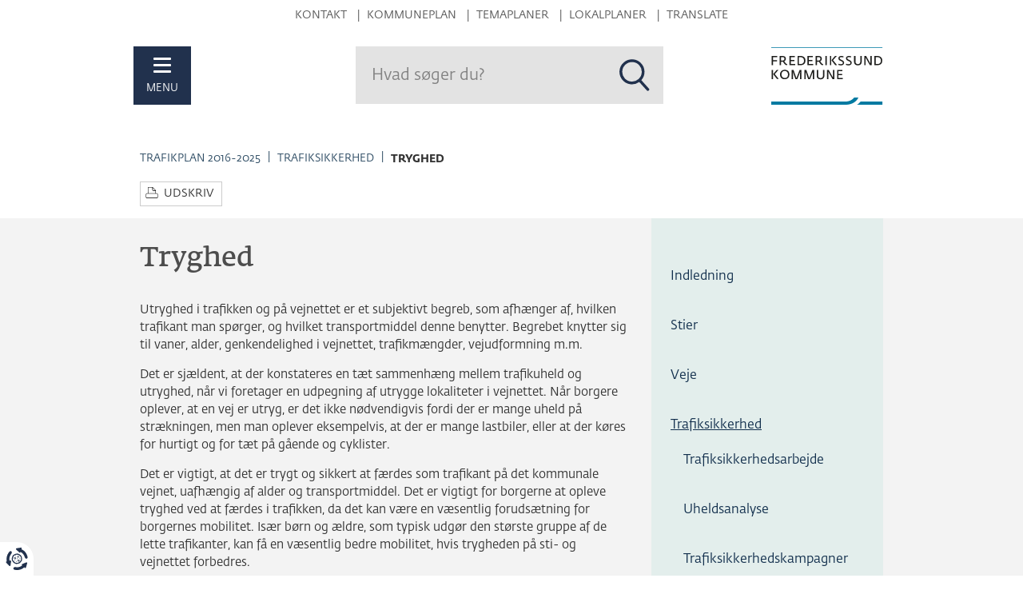

--- FILE ---
content_type: text/css
request_url: https://trafikplan.frederikssund.dk/~/static/0os8czdfl4qbca1dz24wvg/css/Frederikssund2022.css
body_size: 11031
content:
/* Import af fonte til webvisning - MÅ IKKE SLETTES!*/
@import url('https://webfonts.typotheque.com/WF-029941-009986.css');

body {
    font-family: 'Fedra Sans Book', sans-serif;
    font-size: 1em;
    color: #333;
}
.c-provisionlist .accordion__panel__text .col--md-12:nth-of-type(odd){
  	display:none;
}
.noscreen{
	display:none;
	height: 0;
}
.c-provisionlist .accordion__panel__text .col--md-12:nth-of-type(even):before {
  	content: "§";
	color: #3d3d3d;
	font-size: 15px;
	font-weight: 600;
}
.c-provisionlist .accordion__panel__text .col--md-12.col:nth-of-type(even){
	color: #3d3d3d;
	font-size: 15px;
	font-weight: 600;
}
main {
	padding-bottom: 0px !important;
}
main p{
	line-height: 1.5;
	font-size: 0.95em; /* ændret fra 15px */
}
p span.imagetext {
	transform: translateY(-15px);
	display: block;
	color: black;
}	
p.c-addendum__item-planname{
	max-width: 435px;
}
main ul, main ol, main li {
	font-size: 0.95em; /* ændret fra 15px */
	line-height: 1.6  !important;
}
.accordion__btn {
    font-family: "Fedra Sans Book",sans-serif;
	font-weight: 900;
	font-size: 17px;
}
.screenreader-text {
  position: absolute;
  left: -999px;
  width: 1px;
  height: 1px;
  top: auto;
}
.screenreader-text:focus {
  color: black;
  display: inline-block;
  height: auto;
  width: auto;
  position: static;
  margin: auto;
}
.c-mobile-menu__toggle-btn {
    z-index: 1070;
    position: absolute;
    top: 58px;
    right: unset;
    left: 15px;
    background: #21314D;
    cursor: pointer;
    -webkit-transition: background-color .2s ease-in-out;
    transition: background-color .2s ease-in-out;
    outline: none;
}
.hamburger {
    padding: 0;
    display: inline-block;
    cursor: pointer;
    -webkit-transition-property: opacity, -webkit-filter;
    transition-property: opacity, -webkit-filter;
    transition-property: opacity, filter;
    transition-property: opacity, filter, -webkit-filter;
    -webkit-transition-duration: 0.15s;
    transition-duration: 0.15s;
    -webkit-transition-timing-function: linear;
    transition-timing-function: linear;
    font: inherit;
    color: inherit;
    text-transform: none;
    background-color: transparent;
    border: 0;
    margin: 0;
    overflow: visible;
}
.hamburger:hover {
    opacity: 1;
}
.hamburger .hamburger-inner {
    display: block;
    top: 0;
    margin-top: 0px;
}
.c-mobile-menu.is-active .hamburger .hamburger-inner {
    display: block;
    top: 0;
    margin-top: 0px;
}
.hamburger--slider .hamburger-inner::before {
    top: 8px;
}
.c-mobile-menu.is-active .hamburger--slider .hamburger-inner::before {
    top: 10px;
}
.hamburger--slider .hamburger-inner::after {
    top: 16px;
}
.c-mobile-menu.is-active .hamburger--slider .hamburger-inner::after {
    top: 20px;
}
.hamburger .hamburger-inner, 
.hamburger .hamburger-inner::before, 
.hamburger .hamburger-inner::after{
	background-color: #fff !important;
	width: 22px;
	height: 3px;
	-webkit-transition-property: unset;
    transition-property: unset;
    -webkit-transition-duration: unset;
    transition-duration: unset;
    -webkit-transition-timing-function: unset;
    transition-timing-function: unset;
}
.c-mobile-menu.is-active .hamburger .hamburger-inner, 
.c-mobile-menu.is-active .hamburger .hamburger-inner::before, 
.c-mobile-menu.is-active .hamburger .hamburger-inner::after{
	width: 30px;
	background-color: #112E4C !important;
	height: 2px;
	-webkit-transition-property: unset;
    transition-property: unset;
    -webkit-transition-duration: unset;
    transition-duration: unset;
    -webkit-transition-timing-function: unset;
    transition-timing-function: unset;
}
.c-mobile-menu.is-active .c-mobile-menu__off-canvas {
    /* transform: translateX(-50px); */
    right: unset;
    left: 0;
}
.c-mobile-menu.is-active .c-mobile-menu__toggle-btn {
    position: absolute;
    top: 3px;
    right: unset;
    left: -10px;
}

button.c-mobile-menu__toggle-btn.hamburger.hamburger--slider.js-hamburger{
	background: #21314d;
	max-width: 72px;
}
.c-mobile-menu.is-active button.c-mobile-menu__toggle-btn.hamburger.hamburger--slider.js-hamburger{
	background: transparent;
}
button.c-mobile-menu__toggle-btn.hamburger.hamburger--slider.js-hamburger:hover{
	background: #0A5270;
}
.c-mobile-menu.is-active button.c-mobile-menu__toggle-btn.hamburger.hamburger--slider.js-hamburger:hover{
	background: transparent;
}
.c-mobile-menu__off-canvas {
    position: fixed;
    z-index: 1060;
    right: unset;
	left: -100vw;
    top: 0;
    width: 100vw;
    height: 100%;
    padding: 0px;
    overflow-x: hidden;
    overflow-y: auto;
    background-color: #f3f8f9;
    -webkit-transition: unset;
    transition: unset;
}
.c-mobile-menu__nav {
    padding-top: 40px;
    border-bottom: unset;
    margin: 0;
}
#hamburgertext {
    color: #fff;
    display: block;
    font-size: .8125em;
    line-height: 1.5;
    padding: 0px 9px 9px 9px;
    text-align: center;
    text-decoration: none;
    width: 72px;
    height: 30px;
}
.c-mobile-menu.is-active #hamburgertext{
	display: none;
} 
.hamburger-box {
    width: 22px;
    height: 24px;
    display: inline-block;
    position: relative;
	margin-top: 14px;
}
.c-mobile-menu.is-active .hamburger-box {
   	padding: 13px 22px 22px 22px;
	width: 70px;
}

.c-mobile-menu.is-active .c-mobile-menu__off-canvas-overlay {
    opacity: 0.6;
    height: 100vh;
    width: 100vw;
    visibility: visible;
    z-index: 999;
    display: block;
    position: absolute;
    background: #21314d;
}
.c-mobile-menu__off-canvas .c-mobile-menu__nav ul {
    padding-left: 0px;
    list-style: none;
    -webkit-transition: all 0.3s ease-in-out;
    transition: unset;
	/* border-bottom: 1px solid #112E4C; */
    background: #e3eeec;
}
.c-mobile-menu__off-canvas .c-mobile-menu__nav ul li{
	border-bottom: 1px solid #112E4C;
	transition: unset;
}
.c-mobile-menu__off-canvas .c-mobile-menu__nav ul:first-of-type {
	border-top: 1px solid #112E4C;
	transition: unset;
}
.c-mobile-menu__off-canvas .c-mobile-menu__nav ul li a {
    color: #112E4C;
    font-size: 1.25em;
    width: 100%;
    display: block;
	padding: 15px;
	transition: unset;
}
.c-mobile-menu__off-canvas .c-mobile-menu__nav ul li a:hover {
    text-decoration: underline;
	opacity: 1;
}
.c-mobile-menu__off-canvas .c-mobile-menu__nav ul li a.active {
    text-decoration: underline;
}
.c-mobile-menu__off-canvas .c-mobile-menu__nav ul li ul li a{
    font-family: 'Fedra Sans Demi',sans-serif;
	color: #112E4C;
    line-height: 1.5;
    text-decoration: none;
    display: block;
	font-size: 1em;
	padding: 4px 0 14px;
	transition: unset;
}
.c-mobile-menu__off-canvas .c-mobile-menu__nav ul li {
    padding: 0;
    position: relative;
    -webkit-transition: unset;
    transition: unset;
}
.c-mobile-menu__off-canvas .c-mobile-menu__nav ul li.is-active > a {
    border-bottom: unset;
    padding-bottom: 15px;
    margin-left: 0px;
}
.c-service-menu.is-collapsed {
    /*width: calc(100vw - 118px);
    margin-left: 72px;
    display: -webkit-box;
    display: -ms-flexbox;
    display: flex;
    position: relative;
    -webkit-transition: width 0.4s ease-in-out;
    transition: width 0.4s ease-in-out;*/
}

.burger_search_logo .row .col--md-6 {
   order: 3;
}
.burger_search_logo .row .col-md--3.col-sm--6:nth-child(2){
   /* order: 2; */
}

.accordion .accordion__btn .accordion__icon svg{
	display:none;
}
svg.c-localplan__menu__link__svg{
	display:none;
}
.accordion .accordion__btn .accordion__icon:after {
	content:"+";
	position:relative;
	top:11px;
	right:3px;
	line-height:0;
	font-size:40px;
	font-weight:500;
	color:var(--color-c);
}

.accordion .accordion__btn.active .accordion__icon:after {
	content:"-";
	position:relative;
	top:7px;
	right:3px;
	line-height:0;
	font-size:50px;
	font-weight:500;
	color:var(--color-c);
}



.h1, .h2, .h3, .h4, .h5, .h6, h1, h2, h3, h4, h5, h6 {
    font-family: "Fedra Sans Bold",sans-serif;
    font-weight: 500;
    line-height: 1.5;
    color: #4d4d4d;
}
.h1, 
h1{
	font-family: 'Fedra Serif B Demi',serif;
}

h2 {
		font-size: 1.375em;
		font-weight: 500;
		/*font-family: 'Fedra Serif B Demi',serif;*/
		margin-top: 27px;
    	margin-bottom: 13.5px;
	}

h3 {
    	font-size: 1.125em;
		/*font-family: 'Fedra Serif B Demi',serif;*/
		margin-top: 27px;
    	margin-bottom: 13.5px;
	}
main .col--md-8 col a {
	text-decoration: underline;
}
main .main-content.column a{
	text-decoration: underline;
}
main a:hover {
  color: #002bcc;
}
.header-logo a:hover{
	opacity: 1;
}
.c-hero-banner {
	max-width: 100%;
	min-height: auto;
}
.sitemenu a {
    color: #2e4c64;
}
.sitemenu a:hover {
    opacity: 1;
}
.sitemenu .service-menu>ul>li:before {
    content: "|";
}
.sitemenu .service-menu {
    display: block;
    height: 28px;
    text-align: center;
    margin-top: 5px;
}
.sitemenu .sr-only {
    position: absolute;
    width: 1px;
    height: 1px;
    padding: 0;
    margin: -1px;
    overflow: hidden;
    clip: rect(0,0,0,0);
    border: 0;
}
.sitemenu .service-menu>ul {
    margin: 0;
    padding: 0;
}
.sitemenu .service-menu>ul>li {
    color: #595959;
    display: inline-block;
    list-style: none;
    font-size: 1em;
}
.sitemenu .service-menu>ul>li>a {
    color: #595959;
    text-decoration: none;
    padding: 2px 9px;
    display: inline-block;
	text-transform: uppercase;
}
.sitemenu .service-menu>ul>li:first-child:before {
    content: "";
}
.burger_search_logo .burger a {
    background-color: #21314D;
    color: #fff;
    display: block;
    font-size: .8125em;
    line-height: 1.5;
    padding: 12px 9px 9px 9px;
    text-align: center;
    text-decoration: none;
	width: 72px;
	height: 77px;
}
.burger_search_logo .burger a:hover{
	opacity: 1;
	    background-color: #0A5270;
} 
.burger_search_logo .burger a>.header-icon {
    margin: 0 auto 6px;
    content: url(/media/1007/menu-mobile.svg);
    display: block;
    height: 23px;
    text-decoration: none;
    width: 29px;
}
.burger_search_logo div.header-logo>a {
    background-image: url(/media/1008/logo-inverted.svg);
}
.burger_search_logo.subpage div.header-logo>a {
    background-image: url(/media/1018/logo.svg);
}
.burger_search_logo  div.header-logo{
	text-align: right;
}
.burger_search_logo div.header-logo>a {
    background-size: 141px 74px;
    height: 74px;
    width: 141px;
    padding-left: 141px;
	display: inline-block;
}
.full-width-component .c-grid-component > .element-row > div.burger_search_logo {
	padding-top: 25px;
	padding-bottom: 30px;
}
.burger_search_logo .c-service-menu.is-collapsed .c-service-menu__show-service-menu-btn {
    outline: none;
    width: 72px;
    height: 72px;
    border: 0;
    background-color: #fff;
    cursor: pointer;
    position: relative;
    -webkit-box-shadow: unset;
    box-shadow: unset;
}
.burger_search_logo.subpage .c-service-menu.is-collapsed .c-service-menu__show-service-menu-btn {
    background-color: #E3E3E3;
}
.burger_search_logo .c-service-menu.is-collapsed .c-service-menu__search-btn-svg {
    width: 40px;
    height: 40px;
    position: absolute;
    top: 50%;
    right: 0;
    bottom: 0;
    left: 50%;
    -webkit-transform: translateY(-50%) translateX(-50%);
    transform: translateY(-50%) translateX(-50%);
    fill: #21314D;
    cursor: pointer;
    -webkit-transition: opacity 0.3s ease-in-out;
    transition: opacity 0.3s ease-in-out;
}
.burger_search_logo .c-service-menu.is-collapsed .c-service-menu__search-field{
    color:#21314D;
	font-family: "Fedra Sans Book",sans-serif;
	font-size: 1.25rem;
	height: 72px;
	padding-left: 20px;
}
.burger_search_logo.subpage .c-service-menu.is-collapsed .c-service-menu__search-field{
    background-color: #E3E3E3;
}
.burger_search_logo .c-service-menu.is-collapsed .c-service-menu__search-field::placeholder {
    color:#828282;
	font-family: "Fedra Sans Book",sans-serif;
	font-size: 1.25rem;
}
.burger_search_logo .c-service-menu__shadow{
	display: none;
}
.grid .footer .row > div.col-xs-6 {
    width: 50%;
	float: left;
	position: relative;
    min-height: 1px;
    padding-right: 15px;
    padding-left: 15px;
	line-height: 1.8;
}
.footerrow  {
    padding-top: 30px;
}
.footer .col-sm-4 {
    padding-top: 30px;
}
.footer{
	font-size: 0.8rem;
	background: #fff;
}
footer{
	background: #fff;
}
.footer a {
    color: #2e4c64;
	line-height: 1.8;
	background-color: #fff;
}
.footer a:hover,
.footer a:focus{
    opacity: 1;
	color: #002bcc;
}
.footer p {
    font-size: 1rem;
    font-weight: 400;
    line-height: 1.8;
	background-color: #fff;
}
.footer h2, .footer p {
    margin: 7px 0;
}
.footer .h2, .footer h2 {
    font-size: 1.375rem;
	background-color: #fff;
}
.footer .adr {
    margin-bottom: 35px;
}
.footer .footer-icon {
    display: block;
    padding-left: 40px;
}
.footer .footer-icon.phone {
    position: relative;
    display: block;
    font-family: 'Fedra Sans Bold',sans-serif;
    font-size: 1.375rem;
    margin-bottom: 14px;
    text-decoration: none;
	background-color: #fff;
}
.footer .footer-icon.contact {
    position: relative;
    display: block;
    margin-bottom: 10px;
	background-color: #fff;
}
.footer .footer-icon.contact:before {
    content: url(/media/1009/footer-contact.svg);
    height: 29px;
    left: 0;
    position: absolute;
    text-decoration: none;
    top: -2px;
    width: 30px;
}
.footer .footer-icon.phone:before {
    content: url(/media/1010/footer-phone.svg);
    height: 29px;
    left: 0;
    position: absolute;
    text-decoration: none;
    top: 7px;
    width: 30px;
}
.footer .form-control {
    width: 100%;
    height: 2.575em;
    padding: 6px 12px;
    background-color: #fff;
    background-image: none;
    border: 1px solid #ccc;
    border-radius: 0;
    -webkit-box-shadow: inset 0 1px 1px rgb(0 0 0 / 8%);
    box-shadow: inset 0 1px 1px rgb(0 0 0 / 8%);
    -webkit-transition: border-color ease-in-out .15s,box-shadow ease-in-out .15s;
    -o-transition: border-color ease-in-out .15s,box-shadow ease-in-out .15s;
    transition: border-color ease-in-out .15s,box-shadow ease-in-out .15s;
}
.footer .btn {
    margin-bottom: 0;
    text-align: center;
    touch-action: manipulation;
    cursor: pointer;
    background-image: none;
    border: 1px solid transparent;
    padding: 6px 12px;
    font-size: 1em;
    line-height: 1.7;
    border-radius: 0;
    -moz-user-select: none;
    user-select: none;
}
.footer .update-service {
    background-color: #e2e2e2!important;
    color: #21314D!important;
	    padding: 15px;
}
.footer .update-service>.update-service-header {
    position: relative;
    display: block;
    font-family: 'Fedra Sans Bold',sans-serif;
    font-size: 1.375em;
    line-height: 1.7;
    padding: 0 75px 35px 0;
}
.footer .update-service>.update-service-header:after {
    content: url(/media/1017/updateservice-signup.svg);
    height: 66px;
    right: 0;
    position: absolute;
    text-decoration: none;
    top: 0;
    width: 63px;
}
.footer .update-service .reveal-settings-form #form-field-RevealEmail {
    width: calc(100% - 86px);
    display: block;
    float: left;
}
.footer .update-service .reveal-settings-form .submit-buttons {
    width: 82px;
    float: left;
}
footer{
	padding-top: 30px;
}
.c-localplan__tabs {
    border-bottom: 0px solid gray;
    padding-bottom: 0px;
}
.c-localplan [type=radio]:checked ~ label {
    border-bottom: 0px solid #1d1d1d;
    color: #1d1d1d;
    opacity: 1;
    z-index: 2;
    padding-bottom: 0px;
	font-family: 'Fedra Serif B Demi',serif;
	cursor: unset;
}
.enkelt_ramme h1{
     display: none;
} 
.enkelt_ramme h1.synlig_h1{
     display:block;
}
.enkelt_ramme .accordion__btn{
	font-size: 16px;
	font-weight: 400;
}
.c-demarcation-plandata__list .c-demarcation-plandata__list-item .c-demarcation-plandata__list-item-key{
	background-color: #f3f3f3;
}
.nye_rammer .c-addendumdemarcationsoverview:nth-of-type(2){
	display: none;
}
.aflyste_rammer .c-addendumdemarcationsoverview:nth-of-type(1){
	display: none;
}
.footer hr {
    border: 0;
    border-top: 1px solid #c8c8c8;
    margin: 15px 0;
    height: 1px;
}
.footer .social-links {
    float: right;
    width: 220px;
    position: relative;
}
.footer .social-links>a {
    background-color: #e2e2e2;
    float: left;
    margin-left: 8px;
}
.footer .social-links>a:hover {
    background-color: #2e4c64;
}
.footer .social-links>a.facebook, 
.footer .social-links>a.linkedin, 
.footer .social-links>a.share {
    display: block;
    height: 64px;
    width: 68px;
    padding-left: 68px;
    content: "";
    text-decoration: none;
    background-repeat: no-repeat;
    overflow: hidden;
    background-position: center;
}
.footer .social-links>a.share {
    background-image: url(/media/1011/share.svg);
    background-size: 68px 64px;
    margin-left: 0;
}
.footer .social-links>a.facebook {
    background-image: url(/media/1012/follow-facebook.svg);
    background-size: 68px 64px;
}
.footer .social-links>a.linkedin {
    background-image: url(/media/1013/follow-linkedin.svg);
    background-size: 68px 64px;
}

.footer .social-links>a.share:hover {
    background-image: url(/media/1014/share-hover.svg);
    background-size: 68px 64px;
    margin-left: 0;
}
.footer .social-links>a.facebook:hover {
    background-image: url(/media/1015/follow-facebook-hover.svg);
    background-size: 68px 64px;
}
.footer .social-links>a.linkedin:hover {
    background-image: url(/media/1016/follow-linkedin-hover.svg);
    background-size: 68px 64px;
}
.footer .update-service .btn {
    font-size: 1.125rem;
}
.footer .btn-primary {
    color: #fff;
    background-color: #21314D;
    border-color: #19263b;
}
.footer .btn-primary:active, 
.footer .btn-primary:focus, 
.footer .btn-primary:hover {
    background-color: #2e4c64;
    border-color: #2e4c64;
}
.footer .collapse.in {
    display: block;
}
.c-breadcrumb > li > a {
    color: rgba(46,76,100,1);
    text-transform: uppercase;
    font-size: 0.85rem;
    transform: translateY(2px);
    position: relative;
    display: inline-block;
}
.c-breadcrumb > li > .divider {
    color: #fff;
	color: rgba(255,255,255,0);
	font-size: 0rem;
}
.c-breadcrumb > li > .divider:before {
    content: "|";
	font-size: 0.85rem;
	color: #ccc;
	color: rgba(46,76,100,1);
	display: inline-block;
}
.c-breadcrumb > .active {
    color: rgba(51,51,51,1);
    text-transform: uppercase;
    font-size: 0.85rem;
    transform: translateY(2px);
    position: relative;
    display: inline-block;
	font-weight: 700;
	font-family: "Fedra Sans Bold";
}
.subpage_breadcrumb{
	background: #f3f3f3;
}
.c-left-navigation {
    background-color: #e3eeec;
    padding: 2.5rem 1.5rem 2.5rem 1.5rem;
    margin: 0;
}
.c-left-navigation__item a {
    margin-bottom: 1.0rem;
    display: inline-block;
    color: #112E4C;
    font-size: 1rem;
}
article .fliser p{
    font-size: 1rem;
    font-weight: 400;
    line-height: 1;
	color: #666;
	margin-block-end: 0em;
	padding-bottom: 1rem;
}
article .fliser .c-link-element {
    padding-top: 0rem;
    /* padding-bottom: 0.5rem;
    border-bottom: 0.5rem solid #ccc; */
	padding-bottom: 1rem;
    border-bottom: 1px solid #ccc;
}
article .fliser .c-link-element__image-wrapper {
    order: 1;
	/* border: 2px solid #fff; */
}
article .fliser .c-link-element__link{
    order: 2;
	padding: 0.5rem 1rem 0 1rem;
	min-height: 30px;
}
article .fliser .c-link-element__link__text{
	padding: 0;
	color: #333;
}
article .fliser .c-link-element__extra-text{
    order: 3;
	padding: 0 1rem 0 1rem;
	min-height: 80px;
}
article .fliser .c-link-element__extra-text p{
	color: #333;
	font-size: 0.75em;
	line-height: 1.4;
	padding: 15px 0 15px 0;
	
}
article .fliser .c-link-element__link__text {
    text-decoration: none;
    font-size: 1rem;
}
article .fliser .c-link-element a{
    background-color: #fff;
	background: #fff;
	opacity: 1;
}
article .fliser .c-link-element a:hover{
    background-color: rgba(0,118,156,.3);
	background: rgba(0,118,156,.3);
	opacity: 1;
}
article .fliser .c-link-element a:hover .c-link-element__link{
    background-color: rgba(0,118,156,.3);
}
article .fliser .c-link-element a:hover .c-link-element__extra-text{
    background-color: rgba(0,118,156,.3);
}
article .fliser .c-link-element a:hover .c-link-element__image-wrapper{
    background-color: rgba(0,118,156,.3);
}
article .fliser .c-link-element a:hover .c-link-element__image-wrapper img{
    background-color: rgba(0,118,156,.3);
	opacity: 0.75;
}
.c-left-navigation {
    display: block;
}
.c-link-element__link{
	padding-right: 0rem;
	background-color: #f2f2f2;
}
.c-link-element__link__text {
    padding-left: 0rem;
}
.c-link-element {
    padding-bottom: 0rem;
}
main .grid .row  .col-md- > .row{
	display: flex;
}
main .grid > .row .row .col--md-3{
	/* background: #f00; */
}
main .grid > .row .row .col--md-9{
	/* background: #ff0; */
}
.content-tools{
	position: relative;
	font-size: 14px;
}
.content-tools button{
	text-transform: uppercase;
	color: #333;
    background-color: #fff;
	border-color: #19263b;
	font: inherit;
    margin: 0;
	overflow: visible;
}

.content-tools button:hover{
	color: #333;
    background-color: #e6e6e6;
	    border-color: #19263b;
}
.content-tools .btn {
    margin-bottom: 0;
    text-align: center;
    touch-action: manipulation;
    cursor: pointer;
    background-image: none;
    border: 1px solid transparent;
    padding: 6px 12px;
    font-size: 1em;
    border-radius: 0;
    -webkit-user-select: none;
    -moz-user-select: none;
    -ms-user-select: none;
    user-select: none;
}
.content-tools .btn {
    padding: 6px 10px 7px;
    font-size: 1em;
    margin-bottom: 2px;
}
.content-tools>.btn {
    margin-right: 10px;
    display: inline-block!important;
    padding-left: 29px;
	
}

.content-tools .btn.active.focus, 
.content-tools .btn.active:focus, 
.content-tools .btn.focus, 
.content-tools .btn:active.focus, 
.content-tools .btn:active:focus, 
.content-tools .btn:focus {
    outline: 0;
    outline-offset: unset;
    border-color: #19263b;
}
.content-tools>.btn[aria-expanded=true] {
    border-color: #19263b;
}
.content-tools #fontResize {
    position: relative;
    display: block;
}
.content-tools #fontResize:before, 
.content-tools #print:before, 
.content-tools #readAloud:before, 
.content-tools #toPdf:before {
    height: 18px;
    left: 5px;
    text-decoration: none;
    top: 5px;
    width: 20px;
}
.content-tools #print:before {
    content: url(/media/1055/content-print.svg);
    position: absolute;
}
.content-tools .btn-default {
    color: #333;
    background-color: #fff;
    border-color: #ccc;
	margin-bottom: 15px;
}
.content-tools .btn-default:hover {
    color: #333;
    background-color: #e6e6e6;
    border-color: #adadad;
}
.sitemenu .service-menu>ul>li {
	font-size: .875em;
	line-height: 1.8em;
}
.sitemenu .service-menu .mobilehide{
	display:none;
}
#burgermenu_extra_links ul{
	padding: 0;
	margin: 0;
	list-style-type: none;
}
#burgermenu_extra_links ul li{
	padding: 0;
	margin: 0;
}
#burgermenu_extra_links ul li a{
	padding: 8px 15px 8px 40px;
	color: #112E4C;
    font-size: 1.25em;
    width: 100%;
    display: block;
    transition: unset;
}
#burgermenu_extra_links ul li a:hover{
	text-decoration: underline;
	opacity: 1;
}
.burger_search_logo  .c-service-menu.is-collapsed{
	width: 100%;
	margin-top: 10px;
}

.footerrow .col--md-4.col{
	margin-bottom: 60px;
}
.lp_info .c-localplan h2{
	font-size: 1em;
	font-family: 'Fedra Serif B Demi',serif;
}
.lp_info .c-localplan h3{
	font-size: 1em;
	
}

.lp_info .c-localplan .c-localplan__status {
    background-color: var(--color-c);
    padding: 1rem 1.5rem 1.5rem 1.5rem;
    margin-bottom: 1.875em;
    font-size: 1em;
    color: #222;
    position: relative;
    min-height: 112px;
	font-family: 'Fedra Serif B Demi',serif;
}

.lp_info .c-localplan .c-localplan__content-box {
    background-color: transparent;
    padding: 1rem 1.5rem;
    margin-bottom: 1rem;
}
.lp_info  .c-localplan .c-localplan__id,
.lp_info  .c-localplan .c-localplan__status{ 
	background-color: #065e6f!important;
    color: #fff;
}
.lp_info  .c-localplan .c-localplan__id h2,
.lp_info  .c-localplan .c-localplan__status h3{ 
    color: #fff;
}
.lp_info  .c-localplan .c-localplan__id h2{ 
    padding-bottom: 10px;
}
.lp_info  .c-localplan .c-localplan__status p{ 
    padding-top: 10px;
}
.lp_info .c-localplan .c-localplan__maps-and-annexes {
    background-color: #e3eeec;
    padding: 1rem 1.5rem;
    margin-bottom: 1rem;
}
.lp_info .c-localplan .c-localplan__maps-and-annexes  .c-localplan__menu {
    background-color: #e3eeec;
    padding: 0px;
    margin-bottom: 1rem;
	font-size: 1em;
}
.lp_info .c-localplan .c-localplan__menu {
    background-color: #e3eeec;
    padding: 0.5rem 1.5rem;
    margin-bottom: 1rem;
	font-size: 1em;
}
.lp_info .c-localplan__menu .localplan__contents-appendix ul li a p{
	font-size: 0.9em;
	color: #112E4C;
}
.lp_info .c-localplan .c-localplan__menu .c-left-navigation{
	background-color: transparent;
    padding: 0px;
    margin-bottom: 1rem;
}
.lp_info .c-localplan__menu .c-left-navigation .c-left-navigation__item a {
    font-size: 1em;
	color: #112E4C;
	font-weight: bold;
}
.lp_info .c-localplan__menu .c-left-navigation .c-left-navigation__item ul li.c-left-navigation__item a{
	font-weight: 400;
}
.lp_info .c-localplan__id h2 {
    margin-bottom: 0px;
}
.lp_info .c-localplan__menu .localplan__contents-appendix ul li a {
    border-bottom: 0px solid rgba(0, 0, 0, 0.1);
}

.c-provisionlist__humandescription {
    color: #000000;
    background-color: transparent;
	padding-left: 15px;
	margin-bottom: 15px;
	font-style: italic;
    font-size: 1em;
}

.c-provisionlist .accordion__panel .c-provisionlist__humandescription p {
    color:#3d3d3d;
    font-style: italic;
    font-size: 1em;
}

main .c-leaflet-table .bootstrap-table .btn-secondary{
	background-color: #001829;
}

main .c-leaflet-table .bootstrap-table .page-item.active .page-link{
	background-color: #000000;
    border-color: #000000;
}
.rte-infobox{
	background-color: #00614f;
	padding: 0px 30px 0px 30px;
	color: #fff;
}
.rte-infobox p,
.rte-infobox li,
.rte-infobox h2,
.rte-infobox h3,
.rte-infobox h4{
	background-color: #00614f;
	color: #fff;
}



blockquote{
	padding: 10px 30px 10px 30px;
	color: #00614f;
	line-height: 1.5;
	border-left: 4px solid #00614f;
	margin-block-start: 0em;
    margin-block-end: 0em;
    margin-inline-start: 0em;
    margin-inline-end: 0em;
}
blockquote,
blockquote p,
blockquote li,
blockquote h2,
blockquote h3,
blockquote h4{
	color: #00614f;
	font-style: italic;
}
main ul,
main ol, 
main li{
	line-height: 1.5em;
	margin-bottom: 1em;
	font-size: 1.125rem;
}
.accordion__panel__text li{
	color: #3d3d3d;
}
.lp_info li{
	margin-bottom: -0.5em;
}
.c-left-navigation__item a:hover {
	opacity: 1.0;
	text-decoration: underline;
    text-decoration-style: dotted;
}

.accordionOpenCloseButton {
    padding-bottom: 10px;
	text-align: right;
}

button#accordionOpenButton {
    background: #065e6f !important;
    border-radius: 5px;
    font-size: 16px;
}

button#accordionCloseButton {
    background: #065e6f !important;
    border-radius: 5px;
    font-size: 16px;
}
.Kommuneplantillæg .c-left-navigation__item.active .c-left-navigation__item{
	display:none;
}

.fixed-table-footer{
	display:none;
}
/*Høringspop-up*/
/*Close open fix arrow*/
.c-sticky-element.is-closed .hamburger-box {
	transform: rotate(0deg);
}
.c-sticky-element .hamburger-box {
	transform: rotate(180deg);
}
.c-sticky-element__close-btn:focus {
	outline-offset: 15px !important;
}
body .c-sticky-element {
	background: #21314d;
	max-height: calc(100vh - 200px);
	overflow-y: auto;
	overflow-x: hidden;
	max-width: 700px;
    
    /* 🔧 Tillad rækker at vokse i grid */
    grid-auto-rows: auto;
}

.c-sticky-element.grid {
	box-shadow: -1px -1px 15px rgba(0, 0, 0, 0.2);

    /* 🔧 Sørg for at indhold i grid ikke presses sammen */
    align-items: start;
}

.c-sticky-element__visible-on-close h2 {
	padding-top: 5px;

    /* 🔧 Tillad linjeskift og undgå klipning */
    margin: 0;
    padding: 0;
    line-height: 1.4;
    white-space: normal;
}

.c-sticky-element__visible-on-close h2 .c-sticky-element__headline-text {
	font-size: 1.2rem;
    
    /* 🔧 Kritisk for at tillade to linjer */
    display: inline-block;
    max-width: 100%;
    white-space: normal;
    word-break: break-word;
}

span.c-sticky-element__headline-text {
	color: white;
}

.c-sticky-element .-red {
	background: var(--color-c);
}

.c-sticky-element__content a {
	color: white;
	text-decoration: underline;
}

.c-sticky-element__btn-wrapper {
	justify-content: left;
	padding-left: 40px;
}

.c-sticky-element__hide-on-close > h2 {
	text-align: left;
}

.c-sticky-element .c-sticky-element__column {
	vertical-align: top;
	padding: 20px;
    
    /* 🔧 Sikrer at kolonnen ikke klippes */
    height: auto;
}

.c-sticky-element__trompet-text,
#rightColumTitle,
.c-sticky-element__column.-red .c-sticky-element__content {
	padding: 0;
}

.c-sticky-element__btn-wrapper .c-sticky-element__btn {
	padding: 20px 33px;
}

section:not(.is-closed) .c-sticky-element__close-btn {
	position: absolute;
}

section:not(.is-closed) .c-sticky-element__close-btn .c-sticky-element__close-btn-text {
	font-size: 1.3rem;
}

.c-sticky-element__form .umbraco-forms-field > label {
	display: block;
}

.c-sticky-element__headline-svg {
	display: none;
}

.c-sticky-element__visible-on-close {
	display: block; /* allerede ok */
	align-items: flex-start;
	overflow: visible;
}

.c-sticky-element.is-closed .c-sticky-element__visible-on-close {
	padding-left: 40px;
	height: auto;
	min-height: auto;
	overflow: visible;
}

.c-sticky-element__headline-text {
	white-space: normal !important;
	overflow: visible;
	display: inline-block;
	max-width: 100%;
	word-break: break-word;
}

.c-sticky-element__column:first-child {
	width: 100% !important;
	padding: 40px 40px 0 40px;
}

.c-sticky-element__column:last-child {
	padding: 0 0 40px 0;
}

@media (min-width: 576px) {
	.burger_search_logo  .c-service-menu.is-collapsed{
		margin-top: 0px;
	}
	.burger_search_logo  .row .col--md-3.col--sm-6.col{
		 max-width: 88px;
	}
	.burger_search_logo  .row .col--md-6.col{
		 max-width: calc(100vw - 277px);
	}
	.burger_search_logo  .row:nth-child(1) .col--md-3:nth-of-type(1) {
		order: 1;
	}
	.burger_search_logo .row:nth-child(1) .col--md-6:nth-of-type(2) {
		order: 2;
	}
	.burger_search_logo  .row:nth-child(1) .col--md-3:nth-of-type(3) {
		order: 3;
	}
	
}

@media (min-width: 768px) {
	.service-menu>ul>li {
		font-size: .875em;
		line-height: 1.8em;
	}
	.footer .update-service .reveal-settings-form .form-group {
		display: inline-block;
		margin-bottom: 0;
		vertical-align: middle;
	}
	
}

@media (min-width: 992px) {
	.sitemenu .service-menu .mobilehide{
		display: inline-block;
	}
	.c-hero-banner {
		max-width: 100%;
		min-height: 400px;
	}
	.sitemenu .service-menu {
		/* margin-bottom: 6px; */
	}
	.burger_search_logo  .c-service-menu.is-collapsed{
		transform: translateX(30px);
		width: 385px;
	}
	.footer {
		font-size: 1em;
	}
	.footer {
		padding: 26px 0 60px;
	}
	.h1, h1 {
		font-size: 2.125rem;
		margin-bottom: 15px;
	}
	main .grid .row  .col-md- > .row{
		display: flex;
	}
	.c-mobile-menu__toggle-btn {
		top: 58px;
		right: unset;
		left: calc((50vw - 480px) + 7px);
	}
	.c-mobile-menu.is-active .c-mobile-menu__toggle-btn {
		position: absolute;
		top: 3px;
		right: unset;
		left: -10px;
	}
	.c-mobile-menu__off-canvas {
		width: 38vw;
	}
	.c-mobile-menu__off-canvas .c-mobile-menu__nav ul li a {
		padding: 15px 15px 15px 55px;
		transition: unset;
	}
	.burger_search_logo  .row .col--md-3.col--sm-6.col{
		 max-width: 25%;
		min-height: 20px;
	}
	.burger_search_logo  .row .col--md-6.col{
		 max-width: 50%;
		order: 2;
	}
	main {
		background-position: calc(50% + 305px) calc(100%);
	}
	
	
	.Lokalplaner .accordion__panel__text .col--md-7{
		max-width: 100%;
		-webkit-box-flex: 0;
		-ms-flex: 0 0 100%;
		flex: 0 0 100%;
	}
	
	.Lokalplaner .accordion__panel__text .col--md-5{
		max-width: 100%;
		-webkit-box-flex: 0;
		-ms-flex: 0 0 100%;
		flex: 0 0 100%;
	}
	
}

@media (min-width: 1200px) {
	.c-hero-banner {
		max-width: 1170px;
		height: 435px;
		margin-left: auto;
		margin-right: auto;
	}
	.subpage .c-hero-banner {
		max-width: 1170px;
		height: 300px;
		min-height: 300px;
		margin-left: auto;
		margin-right: auto;
	}
	.c-mobile-menu__off-canvas {
		width: 33vw;
	}
}


/* -- Leaflet signatur fix -- */
.tillaeg_oversigt .leaflet-bottom.leaflet-left:before {
	content: url('/media/1250/tillaeg_signatur-01.png');
}
.tillaeg_oversigt .legend-container {
	display: none;
}
/* -------------------------- */

/*PDF print setup */

@media print {
	@font-face {
      font-family: "Fedra Sans Book";
      src: url("https://kommuneplan.frederikssund.dk/media/2596/wf-029941-009986-001298-b109304cca81ad73e8b6e07b2ef87e36.woff2") format("woff2");
      font-display: block;
    }	
	@font-face {
	  font-family: "Fedra Serif B Demi";
	  src: url("https://kommuneplan.frederikssund.dk/media/2574/wf-029941-009986-001431-208b8608c6acbbe0be08fa6b5af116a2.woff2") format("woff2");
	  font-display: block;
	}
	@font-face {
	  font-family: "Fedra Sans Bold";
	  src: url("https://kommuneplan.frederikssund.dk/media/2594/wf-029941-009986-001304-1c316c3d481512472d57e0571a60b41c.woff2") format("woff2")
      font-display: block;
	}
	@font-face {
		font-family: "Fedra Sans Demi";
		src: url("https://kommuneplan.frederikssund.dk/media/2593/wf-029941-009986-001300-5fc440bf5a29a63f99b4a11b32dd51b0.woff2") format("woff2");
		font-display: block;
	}	
	.noprint{
		display:none;
		height: 0px;
	}
	#skip-nav {
		display:none;
	}
	#coiOverlay {
		display: none !important;
	}
	.noscreen {
		display:block;
	}
	.remove-from-print, .noprint  {
		display:none;
		height: 0px;
	}
	main{
		background: transparent !important;
		padding-bottom: 0px !important;
	}
	body{
		background-color: none !important; 
		background-image: none !important;
	}
	.c-hero-banner {
		display: none;
		height: 0;
	}
	.footer {
		display: none;
	}
	.c-localplan {
		display: none;
	}
	main{
		padding-bottom: 0px !important;
		background: transparent !important;
	}
	.accordionOpenCloseButton{
		display:none;
	}
	.c-addendumdemarcationsoverview__table a{
		text-decoration: underline;
	}
	.nye_rammer .c-addendumdemarcationsoverview:nth-of-type(2){
		display: none;
	}
	.aflyste_rammer .c-addendumdemarcationsoverview:nth-of-type(1){
		display: none;
	}
	.c-leaflet-map__wrapper {
		min-height: 0px !important;
		display: none;
	}
	h1 {
		font-size: 30px;
		font-family: 'Fedra Serif B Demi',serif !important;
		font-weight: 500;
		color: #007AA1 !important;
		margin: 10px 0px;
	}
	.enkelt_ramme h1{
		display: none;
	} 
	.enkelt_ramme h1.synlig_h1{
		display:block;
	}
	h2 {
		font-size: 22px;
		font-family: 'Fedra Serif B Demi',serif !important;
		font-weight: 300;
		color: #007AA1;
		margin: 15px 0px 0px 0px;
	}
	h3 {
		font-size: 20px;
		font-family: 'Fedra Serif B Demi',serif !important;
		font-weight: 300;
		color: #007AA1;
	}
	h4 {
		font-size: 18px;
		font-family: 'Fedra Serif B Demi',serif !important;
		font-weight: 300;
		color: #007AA1;
	}
	.accordion__btn{
		font-size: 18px;
		color: #007AA1 !important;
		font-family: 'Fedra Serif B Demi',serif !important;
		font-weight: 300;
	}
	.c-provisionlist .accordion__panel__text .row .col--md-12:nth-of-type(odd).col{
		display:none;
	}
	.c-provisionlist .accordion__panel__text .col--md-12:nth-of-type(even):before {
		content: "§";
		color: #007AA1 !important;
	}
	.c-provisionlist .accordion__panel__text .col--md-12.col{
		color: #007AA1 !important;
		font-weight: normal;
	}
	button.accordion__btn.c-provision {
		color: #007AA1 !important;
	}
	.accordion__panel p{
		color: black !important;
		margin: 10px 0px;
	}
	.accordion__panel .col--md-12.col{
		font-family: 'Fedra Sans Book',serif !important;
		font-size: 18px;
	}
	.c-media-gallery__print-text p{
		color: #007AA1;
		font-style: italic;
	}
	.c-provisionlist__humandescription {
		margin-bottom: 10px;
	}
	.c-provisionlist__humandescription p{
		color: black !important;
		padding-left: 10px;
		font-style: italic;
	}
	main p, .accordion__panel__text li{
		font-family: 'Fedra Sans Book',serif !important;
		margin: 10px 0px;
		line-height: 1.5;
		color: black !important;
	}
	ul, main ul,
	main ol, 
	main li{
		line-height: 1.5;
		margin-bottom: 1em;
		font-size: 0.95em;
		font-weight: 400;
		color: black !important;
		font-family: 'Fedra Sans Book',serif !important;
	}

	.c-provisionlist__humandescription ul{
		font-style: italic;
	}

	.Kortbilag img {
		max-width: 85% !important;
		margin: 1em auto;
	}
	.col--md-5.col.c-provisionlist__humandescription {
		background-color: #f3f3f3;
	}		
	.frontpage .c-image-text__text{
		position: absolute;
		left: 50px;
		top: 25px;
		width: 90%;
		padding: 0px 15px 0px 15px;
		background-color: transparent !important;
	}
	.PDF-forside .c-image-text__image-wrap img {
		max-width: 90% !important;
	}
	.frontpage .c-image-text__image-wrap{
		position: absolute;
		left: 50px;
		top: 300px;
	}
	.c-logo-no-link.c-logo-no-link--row{
		position: absolute;
		top: 800px;
		background-color: transparent !important;
	}
	.frontpage span.name{
		font-size: 40px;
		font-family: 'Fedra Serif B Demi',serif !important; 
	}
	.frontpage span.title-black{
		font-size: 30px;
		font-weight: 300;
		font-family: 'Fedra Serif B Demi',serif !important; 
	}
	.frontpage span.category{
		color: #805e6f;
		font-size: 30px;
		font-family: 'Fedra Serif B Demi',serif !important; 
	}
	.aflyste_rammer .c-demarcation-plandata__list-item{
		display: block;
	}
	.aflyste_rammer .c-demarcation-plandata__list-item-key {
		background-color: transparent !important;
	}
	.aflyste_rammer .c-demarcation-plandata__list-item-key p{
		font-size: 30px;
		font-family: 'Fedra Sans Book',serif !important;
		font-weight: 500;
		color: #007AA1;
		margin: 15px 0px 0px 0px;
	}
	.aflyste_rammer.aflyst_text .c-demarcation-plandata__list-item-key{
		page-break-before: always;
	}
	.aflyste_rammer.url .c-demarcation-plandata__list-item-key{
		display:none;
	}
	.aflyste_rammer a {
		text-decoration: underline;
	}	
	main{
		-webkit-print-color-adjust: exact;
	}
	.accordion__icon {
		display: none;
	}
	footer {
		display: none;
		padding-top: 0px;
		height: 0px;
	}
	.hero-banner-text {
		display: none;
	  }
	.accordion:hover {
		background-color: white;
	}
	.accordion__btn {
		border-top: 0;
	}
	.accordion__btn .accordion__icon svg {
		display: none;
	}
	.accordion__panel {
	   display: block;
	   height: auto;
	}
	.c-addendum__item-link:after {
		content: none;
	}
	.c-breadcrumb {
		display: none;
	}
	.c-media-gallery {
		display: none;
	}
	.c-media-gallery.-preview {
		text-align: left;
	}
	.c-hero-banner {
		display: none;
		height: 0;
	}
	.c-leaflet-map__static-map-frame__image {
		display: block;
	}
	.c-leaflet-map__static {
		display: block;
	}
	.c-link-element a:after {
		content: none;
	}
	.c-localplan__maps-and-annexes {
		display: none;
	}
	.c-localplan__menu {
		display: none;
	}
	.c-mapcentia-map__static-map-frame__image {
		display: block;
	}
	.c-septima-map__show-pdf {
		display: block;
	}
	.c-septima-map__static-map-frame__image {
		display: block;
	}
	.c-sweco-map__show-pdf {
		display: block;
	}
	.c-sweco-map__static-map-frame__image {
		display: block;
	}
	.c-vidi-map {
		padding-bottom: 0;
	}
	.c-vidi-map__map-element {
		display: none;
	}
	.c-vidi-map__show-pdf {
		display: block;
	}
	.c-vidi-map__static-map-frame__image {
		display: block;
	}
	.c-leaflet-map {
			display: none;
	}
	.c-demarcation-plandata__list-item {
		display: -webkit-box;
		display: -ms-flexbox;
		display: flex;
	}
	
}

--- FILE ---
content_type: text/css
request_url: https://webfonts.typotheque.com/WF-029941-009986.css
body_size: 587
content:
/*
* Webfonts served by typotheque.com
*
* To make the font files as small as possible,
* most glyphs and OpenType features were removed.
* To edit the fonts, add more language support,
* log it to your Typotheque account:
* http://www.typotheque.com/my_account/webfonts
*
* The Typotheque Font Software is protected under domestic
* and international trademark and copyright law.
* Modifying, reverse engineering or otherwise copying
* of Typotheque Font Software is illegal.
* http://www.typotheque.com/licensing/
*
* (c) 2024, Typotheque
* Generated: 2024-04-04 07:09:20
*/
@import url("/wfping.css?projectId=9986");

@font-face {
	font-family: "Fedra Sans Light";
	src: url("/WF-029941-009986-001296-ae6c7fe09416725de17ce67952de0ef7.woff2") format("woff2");
	font-display: swap;
}
@font-face {
	font-family: "Fedra Sans Book";
	src: url("/WF-029941-009986-001298-b109304cca81ad73e8b6e07b2ef87e36.woff2") format("woff2");
	font-display: swap;
}
@font-face {
	font-family: "Fedra Sans Demi";
	src: url("/WF-029941-009986-001300-5fc440bf5a29a63f99b4a11b32dd51b0.woff2") format("woff2");
	font-display: swap;
}
@font-face {
	font-family: "Fedra Sans Medium";
	src: url("/WF-029941-009986-001302-8a64beb09fedc884fd2cb7ba4fc128f0.woff2") format("woff2");
	font-display: swap;
}
@font-face {
	font-family: "Fedra Sans Bold";
	src: url("/WF-029941-009986-001304-1c316c3d481512472d57e0571a60b41c.woff2") format("woff2");
	font-display: swap;
}
@font-face {
	font-family: "Fedra Serif B Book";
	src: url("/WF-029941-009986-001429-37fb4f203d68ee2c17bbb88daea68018.woff2") format("woff2");
	font-display: swap;
}
@font-face {
	font-family: "Fedra Serif B Demi";
	src: url("/WF-029941-009986-001431-208b8608c6acbbe0be08fa6b5af116a2.woff2") format("woff2");
	font-display: swap;
}
@font-face {
	font-family: "Fedra Serif B Medium";
	src: url("/WF-029941-009986-001433-633399b071f50b7687da9ddc0116655c.woff2") format("woff2");
	font-display: swap;
}

--- FILE ---
content_type: image/svg+xml
request_url: https://trafikplan.frederikssund.dk/media/1012/follow-facebook.svg
body_size: 262
content:
<svg width="69" height="64" xmlns="http://www.w3.org/2000/svg"><title>Layer 1</title><path d="M37.3 51H31c-.2 0-1.5-.3-1.5-.5V32h-3.7c-.2 0-.3-.4-.3-.5v-6.4c0-.2.1-.1.3-.1h3.7v-3.9c0-4.6 4.9-8.1 9.5-8.1h3.6c.2 0 .9-.1.9.1v6.3c0 .2-.4.3-.6.3H39c-.8 0-1.6.6-1.6 1.4V25h5.1c.2 0 .9 0 .9.1v6.4c0 .2-.7.5-.9.5h-5.1v18.5c.1.2.1.5-.1.5z" fill="#21314D"/></svg>

--- FILE ---
content_type: image/svg+xml
request_url: https://trafikplan.frederikssund.dk/media/1013/follow-linkedin.svg
body_size: 391
content:
<svg width="69" height="64" xmlns="http://www.w3.org/2000/svg"><title>Layer 1</title><path d="M18.6 20.2c0-1 .4-1.9 1.1-2.6.7-.7 1.6-1.1 2.7-1.1s1.9.4 2.7 1.1c.7.7 1.1 1.6 1.1 2.6s-.4 1.9-1.1 2.6c-.7.7-1.6 1.1-2.7 1.1s-1.9-.4-2.7-1.1c-.8-.7-1.1-1.6-1.1-2.6zm.8 6.4h6v21h-6v-21zm11 0h6v3h.1c.2 0 .5-.8.9-1.2.4-.4.8-.8 1.3-1.1.5-.3 1.1-.6 1.8-.8.7-.2 1.4-.3 2.2-.3 1.6 0 3 .3 4 .8s1.8 1.2 2.4 2.1c.6.9 1 1.9 1.2 3.1.2 1.2.3 2.5.3 3.9v11.5h-7V37.4c0-.6.1-1.2.1-1.9 0-.6.1-1.2-.2-1.8-.2-.5-.5-1-.9-1.3-.4-.3-1.1-.5-1.9-.5-.8 0-1.5.2-2 .5s-.9.7-1.2 1.2c-.3.5-.6 1.1-.7 1.7-.1.6-.2 1.3-.2 2v10.4h-6V26.6h-.2z" fill="#21314D"/></svg>

--- FILE ---
content_type: image/svg+xml
request_url: https://trafikplan.frederikssund.dk/media/1009/footer-contact.svg
body_size: 311
content:
<svg xmlns="http://www.w3.org/2000/svg" viewBox="0 0 30 29"><path fill="none" stroke="#21314D" stroke-width="1.3" d="M27.3 22.8l-8.8-8.1"/><path fill="#21314D" d="M25.1 6.3c1.1 0 2.1.9 2.1 2.1v12.2c0 1.1-.9 2.1-2.1 2.1H4.9c-1.1 0-2.1-.9-2.1-2.1V8.4c0-1.1.9-2.1 2.1-2.1h20.2m0-1.3H4.9C3 5 1.5 6.5 1.5 8.4v12.2C1.5 22.5 3 24 4.9 24h20.2c1.9 0 3.4-1.5 3.4-3.4V8.4C28.5 6.5 27 5 25.1 5z"/><path fill="none" stroke="#21314D" stroke-width="1.3" d="M26.8 6.4L15.2 17.1 3.1 6.3m-.2 16.3l9.3-8.3"/></svg>

--- FILE ---
content_type: image/svg+xml
request_url: https://trafikplan.frederikssund.dk/media/1010/footer-phone.svg
body_size: 374
content:
<svg xmlns="http://www.w3.org/2000/svg" viewBox="0 0 30 29"><g fill="none" stroke="#21314D" stroke-width="1.3" stroke-miterlimit="10"><path d="M25.6 24.7c-1.3 1.5-2.8 2.5-4.8 2.3-2.3-.2-4.5-1.1-6.4-2.3-3-1.7-5.4-4.1-7.6-6.7-2.1-2.5-3.9-5.2-4.1-8.7-.1-1.5.3-2.6.7-3.3.2-.4 1.1-1.4 1.4-1.7.6-.7 1.3-.7 2 0l3.5 3.5c.7.7.7 1.3 0 2l-1.7 1.7c-.4.4-.4.7-.2 1.2 1.9 3.8 4.8 6.7 8.6 8.6.5.2.8.2 1.2-.2l1.8-1.8c.6-.5 1.3-.6 1.8-.1l3.8 3.8c.3.6.4 1.2 0 1.7z"/><path stroke-linecap="round" d="M14.1 2c8.1.3 13.2 5.8 13.6 13.4M15.3 6.9c4.5.2 7.3 3.2 7.5 7.4"/></g></svg>

--- FILE ---
content_type: image/svg+xml
request_url: https://trafikplan.frederikssund.dk/media/1018/logo.svg
body_size: 960
content:
<svg width="141" height="74" xmlns="http://www.w3.org/2000/svg"><path d="M1.5 12h7.1v1.4H3.3v3.9h5v1.4h-5v4.8H1.5V12zm15.9 9.7l-1.9-2.6c-.3 0-.6.1-.9.1h-1.3v4.4h-1.8V12h3.9c2.3 0 3.9 1.1 3.9 3.5 0 1.3-.6 2.5-2.1 3.1l1.6 2.2c.7 1 1.6 1.3 2.3 1.5l-.4 1.3c-.9 0-2.2-.5-3.3-1.9zm-2.7-3.9c1.7 0 2.8-.6 2.8-2.2s-.8-2.2-2.5-2.2h-1.8v4.3h1.5v.1zm9.1-5.8h6.7v1.4h-5V17h4.6v1.4h-4.6v3.7h5.4v1.4h-7.1V12zM34 12h3.4c3.8 0 6.4 1.9 6.4 5.7 0 4-2.4 5.8-6.3 5.8H34V12zm3.6 10.1c2.9 0 4.4-1.4 4.4-4.2 0-3-1.8-4.5-4.8-4.5h-1.6V22h2v.1zM46.3 12H53v1.4h-5V17h4.6v1.4H48v3.7h5.4v1.4h-7.1V12zm16.1 9.7l-1.9-2.6c-.3 0-.6.1-.9.1h-1.3v4.4h-1.8V12h3.9c2.3 0 3.9 1.1 3.9 3.5 0 1.3-.6 2.5-2.1 3.1l1.6 2.2c.7 1 1.6 1.3 2.3 1.5l-.4 1.3c-1 0-2.3-.5-3.3-1.9zm-2.7-3.9c1.7 0 2.8-.6 2.8-2.2s-.8-2.2-2.5-2.2h-1.8v4.3h1.5v.1zm9.1-5.8h1.7v11.5h-1.7V12zm5.6 0h1.7v11.5h-1.7V12zm2 5.5v-.3l4.4-5.2H83l-4.7 5.3 5 6.1H81l-4.6-5.9zm8.4 5.5l.5-1.3c.9.4 1.7.6 2.8.6 1.3 0 2.5-.4 2.5-1.7 0-2.6-5.6-1.9-5.6-5.7 0-2 1.7-2.9 3.6-2.9 1.5 0 2.3.3 3 .6l-.5 1.3c-.7-.2-1.4-.5-2.5-.5-1.2 0-2 .5-2 1.4 0 2.3 5.6 2 5.6 5.7 0 2.3-2 3.3-4.2 3.3-1.5-.1-2.5-.5-3.2-.8zm9.5 0l.5-1.3c.9.4 1.7.6 2.8.6 1.3 0 2.5-.4 2.5-1.7 0-2.6-5.6-1.9-5.6-5.7 0-2 1.7-2.9 3.6-2.9 1.5 0 2.3.3 3 .6l-.5 1.3c-.7-.2-1.4-.5-2.5-.5-1.2 0-2 .5-2 1.4 0 2.3 5.6 2 5.6 5.7 0 2.3-2 3.3-4.2 3.3-1.5-.1-2.5-.5-3.2-.8zm10.3-3.7V12h1.8v7.2c0 2.3 1.4 3 3 3 1.8 0 3.1-.9 3.1-3.4V12h1.7v6.9c0 3.8-2.6 4.8-4.8 4.8-2.3 0-4.8-1-4.8-4.4zm12.8-7.3h2.3l5.4 9.6-.1-1.4V12h1.8v11.5h-2.4L119 14l.1 1.3v8.2h-1.7V12zm12.7 0h3.4c3.8 0 6.4 1.9 6.4 5.7 0 4-2.4 5.8-6.3 5.8h-3.5V12zm3.7 10.1c2.9 0 4.4-1.4 4.4-4.2 0-3-1.8-4.5-4.8-4.5h-1.6V22h2v.1zM1.5 29.5h1.7v11.4H1.5V29.5zm2 5.4v-.3l4.4-5.2h2.2l-4.7 5.3 5 6.1H8.2l-4.7-5.9zm8.5.3c0-3.6 2.4-5.9 6-5.9 3.8 0 5.7 2.5 5.7 5.9 0 3.5-2.2 5.9-6 5.9-3.6 0-5.7-2.4-5.7-5.9zm10 0c0-2.5-1.4-4.5-4.1-4.5-2.8 0-4.1 1.9-4.1 4.4 0 2.4 1.3 4.5 4 4.5 2.9.1 4.2-1.8 4.2-4.4zm4.6-5.7h2.3l3.6 10.2 4-10.2h2.3v11.4h-1.7v-7l.1-2-3.6 9.1h-2.3l-3.2-9.2.1 2.1v7h-1.7V29.5h.1zm15.9 0h2.4l3.6 10.2 4-10.2h2.3v11.4H53v-7l.1-2-3.6 9.1h-2.3L44 31.8l.1 2.1v7h-1.7V29.5h.1zm15.4 7.3v-7.3h1.8v7.2c0 2.3 1.4 3 3 3 1.8 0 3.1-.9 3.1-3.4v-6.8h1.7v6.9c0 3.8-2.6 4.8-4.8 4.8-2.3-.1-4.8-1-4.8-4.4zm12.7-7.3h2.3l5.4 9.6-.1-1.4v-8.2H80v11.4h-2.4l-5.3-9.4.1 1.3V41h-1.7V29.5h-.1zm12.8 0h6.7v1.4h-5v3.6h4.6v1.4h-4.6v3.7h5.4V41h-7.1V29.5z" fill="#1E1E1C"/><path fill="#007AA1" d="M140.1 1.8H1V1h139.1v.8zM112.9 69c-2.4 2.6-2.6 2.8-4.6 4h31.8v-4h-27.2zm-17.8 4c6.6 0 12.3-3.7 15-9h-5.3c-2.3 3-5.8 4.9-9.7 4.9l-4 .1H1v4h94.1z"/></svg>

--- FILE ---
content_type: text/javascript
request_url: https://trafikplan.frederikssund.dk/~/static/08yadoixzfguxtxji3u4a/scripts/frederikssund2022.js
body_size: 457
content:
console.log('frederikssund2022.js');

/* --- skiplink --- */
//var maindiv = document.querySelector("main");
var maindiv = document.querySelector("#content_skiplink");

//var aTag = document.createElement('a');
var aTag = document.querySelector("main");
//aTag.setAttribute('href',"#");
//aTag.setAttribute('name',"main");
//aTag.setAttribute('id',"main");
aTag.setAttribute('name',"main-content");
aTag.setAttribute('id',"main-content");

var skipLink = document.createElement('a');
skipLink.setAttribute('href',"#main-content");
skipLink.setAttribute('name',"skip-nav");
skipLink.setAttribute('id',"skip-nav");
skipLink.classList.add('screenreader-text');
skipLink.innerText = "Spring direkte til indhold";

//maindiv.insertBefore(aTag, maindiv.firstChild);

document.body.insertBefore(skipLink, document.body.firstChild);

/* --- skiplink --- */ 

--- FILE ---
content_type: image/svg+xml
request_url: https://trafikplan.frederikssund.dk/media/1017/updateservice-signup.svg
body_size: 315
content:
<svg xmlns="http://www.w3.org/2000/svg" viewBox="0 0 63 66"><path d="M58.7 49.6c-.2-.9-.3-2.3-.5-3.2-.5-2.8-1.9-4.2-4.8-4.6-.2-1-.5-2.1-.6-3.1-1-6.1-2.2-12.2-3.3-18.2-1.3-7.1-7.8-12.8-14.9-14-.7-.1-3-.2-4-.3l-.1-3.6v3.6c-1 .1-2.2.2-2.9.3-7.1 1.2-13 6.9-14.3 14-1.1 6.1-2 12.1-3.1 18.2-.2 1-.3 2.1-.5 3.1-2.9.4-4.3 1.7-4.8 4.5-.2.9-.3 2.4-.5 3.3-.3 1.6-.5 4.5-.8 5.5h56c-.4-1-.7-3.9-.9-5.5zm-20.6 7.2c-.2 3.7-3.2 6.7-7 6.7-3.7 0-6.8-3-7-6.7" fill="none" stroke="#21314D" stroke-width="3"/></svg>